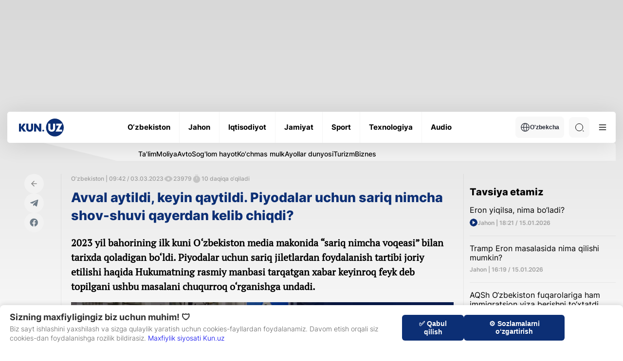

--- FILE ---
content_type: image/svg+xml
request_url: https://kun.uz/assets/66844a27/img/icons/blockquote.svg
body_size: 94
content:
<svg width="80" height="56" viewBox="0 0 80 56" fill="none" xmlns="http://www.w3.org/2000/svg">
<path opacity="0.05" d="M52.7835 31.92C47.6518 28.56 45.0859 23.9867 45.0859 18.2C45.0859 12.6 46.7354 8.12001 50.0344 4.76001C53.3333 1.58667 57.457 1.84393e-06 62.4055 2.27654e-06C67.354 2.70914e-06 71.5693 1.58667 75.0516 4.76001C78.3505 7.93335 80 12.04 80 17.08C80 22.3067 78.3505 27.3467 75.0515 32.2L58.8316 56L42.0619 56L52.7835 31.92ZM10.7217 31.92C5.58991 28.56 3.02405 23.9867 3.02405 18.2C3.02405 12.6 4.67353 8.12 7.97251 4.76C11.2715 1.58667 15.3952 -1.83323e-06 20.3436 -1.40063e-06C25.2921 -9.6802e-07 29.5074 1.58667 32.9897 4.76001C36.2887 7.93334 37.9381 12.04 37.9381 17.08C37.9381 22.3067 36.2887 27.3467 32.9897 32.2L16.7698 56L0 56L10.7217 31.92Z" fill="#0C1B37"/>
</svg>
